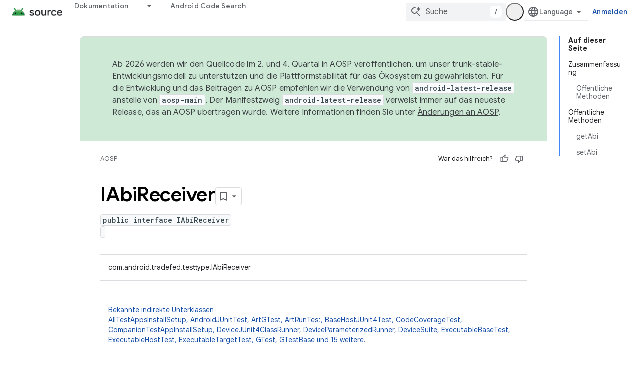

--- FILE ---
content_type: text/javascript
request_url: https://www.gstatic.com/devrel-devsite/prod/v6dcfc5a6ab74baade852b535c8a876ff20ade102b870fd5f49da5da2dbf570bd/js/devsite_devsite_heading_link_module__de.js
body_size: -866
content:
(function(_ds){var window=this;var Qta=function(a){return(0,_ds.O)('<span class="devsite-heading" role="heading" aria-level="'+_ds.S(a.level)+'"></span>')},Rta=function(a){const b=a.id;a=a.label;return(0,_ds.O)('<button type="button" class="devsite-heading-link button-flat material-icons" aria-label="'+_ds.S(a)+'" data-title="'+_ds.S(a)+'" data-id="'+_ds.S(b)+'"></button>')};var V3=async function(a){a.m=Array.from(document.querySelectorAll("h1.add-link[id],h2:not(.no-link)[id],h3:not(.no-link)[id],h4:not(.no-link)[id],h5:not(.no-link)[id],h6:not(.no-link)[id]"));const b=await _ds.v();for(const c of a.m)try{b.registerIntersectionForElement(c,()=>{if(!c.querySelector(".devsite-heading-link")&&(c.classList.contains("add-link")||!(document.body.getAttribute("layout")==="full"||_ds.Wn(c,"devsite-dialog",null,3)||_ds.Wn(c,"devsite-selector",null,6)||_ds.Wn(c,"table",null,4)))){var d=
c.textContent||c.dataset.text;if(d&&c.id){const e="Link zu diesem Abschnitt kopieren: "+d,f=_ds.st(Qta,{level:c.tagName[1]});for(const g of Array.from(c.childNodes))f.append(g);c.append(f);d=_ds.st(Rta,{id:c.id,label:d?e:"Link zu diesem Abschnitt kopieren"});c.appendChild(d);c.setAttribute("role","presentation")}}b.unregisterIntersectionForElement(c)})}catch(d){}},Tta=function(a){a.eventHandler.listen(document.body,"devsite-page-changed",()=>{V3(a)});a.eventHandler.listen(document,"click",b=>void Sta(a,
b))},Sta=async function(a,b){b=b.target;const c=await _ds.v();if(b.classList.contains("devsite-heading-link")){var d=_ds.Wn(b,"devsite-expandable",null,3),e=d?d.id:b.dataset.id;if(e){d=_ds.C();d.hash=e;var f;let g,h,k;e=(k=(f=_ds.mm(c.getConfig()))==null?void 0:(g=_ds.y(f,_ds.hm,9))==null?void 0:(h=_ds.y(g,_ds.Gl,32))==null?void 0:h.Zp())!=null?k:!1;f=await c.hasMendelFlagAccess("MiscFeatureFlags","remove_cross_domain_tracking_params");e&&f&&(d.searchParams.delete("_ga"),d.searchParams.delete("_gl"));
f=document.createElement("div");f.innerText=d.href;_ds.Yy(a,[f]);await Uta(a,b)}}},Uta=async function(a,b){if(a.j){const c=b.getAttribute("aria-label");b.setAttribute("aria-label","Der Link zu diesem Abschnitt wurde in die Zwischenablage kopiert");_ds.lq(a.eventHandler,a.j,_ds.Zn,()=>{_ds.lq(a.eventHandler,a.j,_ds.Zn,()=>{b.setAttribute("aria-label",c)})})}},Vta=class extends _ds.Vm{constructor(){super();this.eventHandler=new _ds.u;this.j=null;this.m=[]}async connectedCallback(){await V3(this);Tta(this);
this.j=document.querySelector("devsite-snackbar")}async disconnectedCallback(){const a=await _ds.v();for(const b of this.m)a.unregisterIntersectionForElement(b);_ds.D(this.eventHandler)}};try{customElements.define("devsite-heading-link",Vta)}catch(a){console.warn("Unrecognized DevSite custom element - DevsiteHeadingLink",a)};})(_ds_www);


--- FILE ---
content_type: text/javascript
request_url: https://www.gstatic.com/devrel-devsite/prod/v6dcfc5a6ab74baade852b535c8a876ff20ade102b870fd5f49da5da2dbf570bd/js/devsite_devsite_bookmark_module__de.js
body_size: -855
content:
(function(_ds){var window=this;var c0=function(a){const b=a.getName()||"",c=b.endsWith("default");let d;return{name:b,titleText:c?"Meine gespeicherten Seiten":a.getTitle()||"",updatedDate:`${((d=_ds.y(a,_ds.Su,5))==null?void 0:_ds.Tu(d).getTime())||""}`,description:c?"Standardliste mit gespeicherten Seiten":_ds.z(a,3)||"",count:Number(_ds.pk(a,6))||0,editable:!c}},xpa=function(a){let b='<devsite-dropdown-list aria-label="Bookmark collections drop down" role="listbox" ellipsis checkboxes fetchingitems="true"';a.tA&&(b=b+' writable addItemText="'+
_ds.FC("Neue Sammlung"),b+='"');b=b+'><span data-label="devsite-bookmark-direct-action" data-title="'+_ds.FC("Seite speichern");b=b+'" class="material-icons bookmark-icon bookmark-action" slot="toggle"></span><span data-label="devsite-bookmark-direct-action" data-title="'+_ds.FC("Seite entfernen");return(0,_ds.O)(b+'" hidden class="material-icons bookmark-icon unbookmark-action toggled" slot="toggle"></span></devsite-dropdown-list>')},ypa=function(a){const b=a.isSignedIn,c=a.bc;var d=a.yp;const e=
a.pj;var f=a.kc;const g=a.cB,h=a.Ur,k=a.Fr,l=a.Di,m=a.Ci;a=a.dismissButton;const n=_ds.U(_ds.dD(),'<devsite-dialog class="devsite-bookmark-dialog" id="devsite-bookmark-dialog"><div class="devsite-dialog-contents">');c&&(_ds.U(n,'<h3 class="no-link">'),b?_ds.U(n,_ds.Q(g)):_ds.V(n,"Melden Sie sich an, um Lesezeichen zu erstellen"),_ds.U(n,"</h3>"));f=b?c?_ds.Q(k):_ds.Q(f):_ds.Q(h);d=b?c?'<button class="button-primary create-profile">'+_ds.Q(d)+"</button>":'<button class="button-primary change-account">'+
_ds.Q(m)+"</button>":'<button class="button button-primary sign-in-button">'+_ds.Q(l)+"</button>";_ds.U(_ds.V(_ds.U(n,"<p>"),f),"</p>"+(b&&c?"<p>"+_ds.Q(e)+"</p>":"")+'</div><div class="devsite-dialog-buttons">'+d+'<button class="button devsite-dialog-close">'+_ds.Q(a)+"</button></div></devsite-dialog>");return n},zpa=function(a){const b=a.dismissButton;a='<devsite-dialog class="devsite-bookmark-dialog" id="devsite-bookmark-error-dialog"><div class="devsite-dialog-contents"><h3 class="no-link">Ein Fehler ist aufgetreten</h3><p>'+
(_ds.Q(a.error)+'</p></div><div class="devsite-dialog-buttons"><button class="button devsite-dialog-close">'+_ds.Q(b)+"</button></div></devsite-dialog>");return(0,_ds.O)(a)},Apa=function(a){const b=a.zC;a=a.pp;const c=_ds.U(_ds.dD(),'<devsite-dialog class="devsite-bookmark-dialog devsite-receive-updates-dialog" id="devsite-receive-updates-dialog"><div class="devsite-dialog-contents"><h3 class="no-link">');_ds.V(c,"M\u00f6chten Sie E\u2011Mail-Updates zu Release Notes erhalten?");_ds.U(_ds.V(_ds.U(c,
"</h3><p>"),_ds.Q(b)),'</p></div><div class="devsite-dialog-buttons"><button class="button-primary" id="confirm-receive-updates">');_ds.V(c,"Ja");_ds.U(c,'</button><button class="button devsite-dialog-close">'+_ds.Q(a)+"</button></div></devsite-dialog>");return c};var Bpa=_ds.KA(["devsite-feature-tooltip:not([rendered])>[slot]{display:none}devsite-feature-tooltip{display:block}devsite-feature-tooltip [slot].step{display:none}devsite-feature-tooltip [slot].step.current{display:block}"]);var Cpa=_ds.KA(["devsite-card{visibility:hidden}devsite-card[rendered]{visibility:visible}"]);var Dpa=_ds.KA([':link,:visited{color:var(--devsite-link-color);outline:0;-webkit-text-decoration:var(--devsite-link-text-decoration,none);-moz-text-decoration:var(--devsite-link-text-decoration,none);text-decoration:var(--devsite-link-text-decoration,none);word-break:break-word}a:hover{-webkit-text-decoration:var(--devsite-link-text-decoration-hover);-moz-text-decoration:var(--devsite-link-text-decoration-hover);text-decoration:var(--devsite-link-text-decoration-hover)}a:focus{text-decoration:underline}a:focus img{-webkit-filter:brightness(75%);filter:brightness(75%)}.skip-link:focus{inset-block-start:var(--devsite-js-header-height);margin:8px;position:fixed;z-index:1020}.skip-link:not(:focus){background:transparent;color:transparent;display:block;height:1px;left:-500vw;overflow:hidden;position:absolute;top:-500vh;width:1px;z-index:-1}devsite-dropdown-list:not([rendered]){background:0;position:relative;visibility:hidden;z-index:2}devsite-dropdown-list[rendered]{visibility:visible}devsite-dropdown-list[icon-toggle]{--devsite-dropdown-list-toggle-height:28px;--devsite-dropdown-list-toggle-width:28px}devsite-dialog{display:none}:host{--devsite-dropdown-list-toggle-color-hover:var(\n    --devsite-secondary-text-color\n  );--devsite-dropdown-list-toggle-background-hover:var(--devsite-background-5);--devsite-dropdown-list-toggle-border-radius:50%;--devsite-dropdown-list-border-radius:8px;--devsite-dropdown-list-min-width:112px;display:block}.collection-title{-webkit-box-align:start;-moz-box-align:start;-ms-flex-align:start;-webkit-box-flex:1;-moz-box-flex:1;-webkit-align-items:start;align-items:start;display:-webkit-box;display:-webkit-flex;display:-moz-box;display:-ms-flexbox;display:flex;-webkit-flex:1;-ms-flex:1;flex:1;font:var(--devsite-h2-font);gap:10px}.collection-details p,.collection-title .title-text{overflow-wrap:break-word}.collection-title .title-text{display:block;max-width:calc(100% - 42px)}.collection-details p{margin-block:0 16px}.collection-details .icon-button{-webkit-margin-end:4px;-moz-margin-end:4px;border-radius:16px;color:var(--devsite-secondary-text-color);cursor:pointer;display:grid;margin-inline-end:4px;min-height:32px;min-width:32px;outline:0;place-content:center}.collection-details .icon-button:focus,.collection-details .icon-button:hover{background:var(--devsite-background-3)}.collection-details .icon-button[disabled]{color:rgba(0,0,0,.15);cursor:not-allowed}.collection-details .material-icons{-webkit-font-feature-settings:"liga";-moz-font-feature-settings:"liga";font-feature-settings:"liga";-moz-osx-font-smoothing:grayscale;-webkit-font-smoothing:antialiased;text-rendering:optimizeLegibility;word-wrap:normal;font:normal normal normal 24px/24px Material Icons;font-size:20px;text-transform:none}devsite-dropdown-list{--devsite-dropdown-list-toggle-icon:"more_vert"}.collection-details .collection-info{color:var(--devsite-secondary-text-color);font:400 12px/16px var(--devsite-primary-font-family)}.collection-details .collection-description{font:14px/20px var(--devsite-primary-font-family)}[slot=info-detail]{display:grid}.card-body .card-title,.card-body p{-webkit-box-orient:vertical;-webkit-line-clamp:2;display:-webkit-box;overflow:hidden}.card-body .card-title{font:400 18px/30px var(--devsite-headline-font-family);line-height:24px;margin:0}.card-body p{margin:10px 0 0;word-break:break-all}']);var Gpa=async function(a){Epa(a);a.autofetch&&await Fpa(a)},Epa=function(a){a.eventHandler.listen(document.body,"devsite-dialog-hide",()=>{a.showModal=!1});a.eventHandler.listen(a.shadowRoot,"DropdownItemClicked",b=>void Hpa(a,b));a.eventHandler.listen(document.body,["devsite-bookmarked-path","devsite-unbookmarked-path"],b=>{b=b.getBrowserEvent();const c=b.type==="devsite-bookmarked-path"?1:-1;a.name===b.detail.qz&&(a.count=String(Number(a.count)+c))})},Fpa=async function(a){if(a.name){a.loading=
!0;try{var b=await _ds.$ha(a.name);if(!b)return}catch(e){return}var c;a.editable=!((c=a.name)==null?0:c.includes("default"));a.titleText=b.getTitle()||"";let d;a.updatedDate=`${((d=_ds.y(b,_ds.Su,5))==null?void 0:_ds.Tu(d).getTime())||0}`;a.description=_ds.z(b,3)||"";a.count=`${_ds.pk(b,6)}`||"0";a.loading=!1}},Hpa=async function(a,b){switch(b.getBrowserEvent().detail.id){case "edit":await d0(a);break;case "delete":a.Wl="delete",await a.j,a.showModal=!0}},Ipa=function(a){const b=[];a.editable&&b.push({id:"edit",
title:"Bearbeiten"},{id:"delete",title:"L\u00f6schen"});return(0,_ds.M)`<devsite-card
          ?full-height=${a.fullHeight}>
        <div slot="card-body" class="card-body">
          <a class="card-title"
              href="${a.titleUrl}">
            ${a.titleText}
          </a>
          <p>${a.description}</p>
        </div>
        <span slot="info-title">${e0(a)}</span>
        <span slot="info-detail" class="material-icons">
          ${_ds.K(a.editable,()=>(0,_ds.M)`
                <devsite-dropdown-list
                    icon-toggle
                    end-align
                    open-dropdown-aria-label=${"Optionen der Sammlung \u00f6ffnen"}
                    close-dropdown-aria-label=${"Optionen der Sammlung schlie\u00dfen"}
                    .listItems=${b}>
                </devsite-dropdown-list>`,()=>_ds.qA)}
        </span>
      </devsite-card>`},f0=function(a){const b=new Date(Number(a.updatedDate)),c=(new _ds.Iy("Aktualisiert am {DATE}")).format({DATE:a.ea.format(b)});let d;return(0,_ds.M)`
      <div class="collection-details">
        <p class="collection-title">
          <span class="title-text">${a.titleText}</span>
          <span role="button" class="icon-button" tabindex="0"
              @click=${a.editable?a.ra:_ds.qA}
              ?disabled=${!a.editable}
              title="${a.editable?"Details bearbeiten":"Sammlung kann nicht bearbeitet oder gel\u00f6scht werden"}"
        aria-label="${a.titleText}, collection edit details button">
            <span class="material-icons">edit</span>
          </span>
        </p>
        <p class="collection-info">
          ${_ds.K(a.count,()=>(0,_ds.M)`${e0(a)}`)}
          ${_ds.K(a.count&&a.updatedDate,()=>(0,_ds.M)` | `)}
          ${_ds.K(a.updatedDate,()=>(0,_ds.M)`${c}`)}
        </p>
        <p class="collection-description">${(d=a.description)!=null?d:_ds.qA}</p>
      </div>`},Jpa=function(a){return(0,_ds.M)`${_ds.YU(a.singleAttribute,[["title",()=>(0,_ds.M)`${a.titleText}`]],()=>(0,_ds.M)`${_ds.qA}`)}`},e0=function(a){a=(new _ds.Iy("{NUM_PAGES,selectordinal, other{{START_STRONG}#{END_STRONG}\u00a0Seiten}}")).format({NUM_PAGES:a.count,START_STRONG:"<strong>",END_STRONG:"</strong>"});a=(0,_ds.gQ)(_ds.Tg(a));return(0,_ds.M)`${a}`},d0=async function(a){a.o.value&&(a.o.value.value=a.titleText);a.ma.value&&(a.ma.value.value=a.description);a.Wl="edit";await a.j;
a.showModal=!0},g0=class extends _ds.cC{static get styles(){return Dpa}constructor(){super(["devsite-card","devsite-dialog","devsite-dropdown-list","devsite-mwc"]);this.fullHeight=this.editable=this.autofetch=!1;this.mode="details";this.showModal=!1;this.singleAttribute=null;this.Wl="edit";this.loading=!1;this.updatedDate=this.titleText=this.name=this.count=this.description="";this.isEmailAlertsEnabled=!1;this.titleUrl="";this.dialog=null;this.eventHandler=new _ds.u;this.o=new _ds.cQ;this.ma=new _ds.cQ;
this.ea=new _ds.RR(2)}connectedCallback(){super.connectedCallback();Gpa(this)}disconnectedCallback(){super.disconnectedCallback();let a;(a=this.dialog)==null||a.removeAttribute("open");_ds.D(this.eventHandler)}m(){this.dialog=this.shadowRoot.querySelector("devsite-dialog")}updated(a){if(a.has("showModal")&&this.showModal){let b;(b=this.dialog)==null||b.setAttribute("open","")}}render(){return(0,_ds.M)`
      ${_ds.K(!this.loading,()=>(0,_ds.M)`
                 ${_ds.YU(this.mode,[["card",()=>Ipa(this)],["details",()=>f0(this)],["single-attribute",()=>Jpa(this)]],()=>f0(this))}
              ${_ds.K(this.mode!=="single-attribute",()=>{if(this.Wl==="delete"){var a=(new _ds.Iy("Sie sind im Begriff, \u201e{Collection_TITLE}\u201c zu l\u00f6schen. Dieser Vorgang kann nicht r\u00fcckg\u00e4ngig gemacht werden. Sind Sie sicher?")).format({COLLECTION_TITLE:this.titleText});a=(0,_ds.M)`
        <div class="devsite-dialog-contents delete-confirm">
          <h3>${"Best\u00e4tigung"}</h3>
          <p>${a}</p>
        </div>
        </div>
        <div class="devsite-dialog-buttons">
          <button class="button button-primary devsite-dialog-close confirm"
              @click=${this.qa}>${"Ja"}</button>
          <button class="button button-secondary devsite-dialog-close cancel">
            ${"Abbrechen"}
          </button>
        </div>
      </devsite-dialog>`}else a=(0,_ds.M)` <div class="devsite-dialog-contents edit-modal">
        <h3>${"Sammlung bearbeiten"}</h3>
        <div class="form-inputs">
          <devsite-mwc
            kind="textfield"
            ${(0,_ds.eQ)(this.o)}
            type="text"
            ?charcounter="${!0}"
            label="${"Name der Sammlung"}"
            outlined
            maxlength="150"
            name="devsite-collection-title"
            required
            value="${this.titleText}"></devsite-mwc>
          <devsite-mwc
            kind="textarea"
            ${(0,_ds.eQ)(this.ma)}
            type="text"
            ?charcounter="${!0}"
            label="${"Beschreibung (optional)"}"
            maxlength="750"
            name="devsite-collection-description"
            outlined
            rows="3"
            value="${this.description}"></devsite-mwc>
        </div>
      </div>
      <div class="devsite-dialog-buttons">
        <button
          class="button button-primary save"
          @click=${this.oa}>
          ${"Speichern"}
        </button>
        <button class="button button-secondary devsite-dialog-close close">
          ${"Abbrechen"}
        </button>
      </div>`;return(0,_ds.M)`${(0,_ds.M)`<devsite-dialog class="devsite-collection-dialog">
          ${a}
        </devsite-dialog>`}`})}`)}`}ra(){let a;const b=(a=this.shadowRoot)==null?void 0:a.querySelector(".icon-button");this.dialog&&b&&(this.dialog.o=b);d0(this)}async oa(){var a,b=((a=this.o.value)==null?void 0:a.value)||"";if(b){var c;a=((c=this.ma.value)==null?void 0:c.value)||"";var d=this.name;c=this.isEmailAlertsEnabled;var e=new _ds.JM;d=_ds.B(e,1,d);b=_ds.B(d,2,b);b=_ds.B(b,3,a);b=_ds.Ik(b,4,c?1:2);try{var f=await _ds.aia(b)}catch(h){}if(f){this.titleText=f.getTitle();this.description=_ds.z(f,
3);this.dispatchEvent(new CustomEvent("UpdateCollection",{bubbles:!0,detail:f}));var g;(g=this.dialog)==null||g.removeAttribute("open");this.dispatchEvent(new CustomEvent("devsite-show-custom-snackbar-msg",{bubbles:!0,composed:!0,detail:{msg:(new _ds.Iy("Die Sammlung \u201e{Collection_TITLE}\u201c wurde aktualisiert.")).format({COLLECTION_TITLE:f.getTitle()}),showClose:!0}}))}else this.dispatchEvent(new CustomEvent("devsite-show-custom-snackbar-msg",{bubbles:!0,composed:!0,detail:{msg:"Ein Fehler ist aufgetreten. Die Sammlung wurde nicht aktualisiert.",
showClose:!0}}))}else(d=this.o.value)==null||d.focus()}async qa(){await _ds.bia(this.name);this.dispatchEvent(new CustomEvent("devsite-collection-deleted",{bubbles:!0,composed:!0,detail:{name:this.name}}));const a={msg:(new _ds.Iy("Die Sammlung \u201e{Collection_TITLE}\u201c wurde gel\u00f6scht.")).format({COLLECTION_TITLE:this.titleText}),showClose:!0};this.dispatchEvent(new CustomEvent("devsite-show-custom-snackbar-msg",{bubbles:!0,composed:!0,detail:a}))}};
_ds.w([_ds.F({type:Boolean}),_ds.x("design:type",Object)],g0.prototype,"autofetch",void 0);_ds.w([_ds.F({type:Boolean,La:!0}),_ds.x("design:type",Object)],g0.prototype,"editable",void 0);_ds.w([_ds.F({type:Boolean,La:!0,Aa:"full-height"}),_ds.x("design:type",Object)],g0.prototype,"fullHeight",void 0);_ds.w([_ds.F({type:String,La:!0}),_ds.x("design:type",String)],g0.prototype,"mode",void 0);_ds.w([_ds.F({type:Boolean,Aa:!1}),_ds.x("design:type",Object)],g0.prototype,"showModal",void 0);
_ds.w([_ds.F({type:String,La:!0}),_ds.x("design:type",Object)],g0.prototype,"singleAttribute",void 0);_ds.w([_ds.H(),_ds.x("design:type",String)],g0.prototype,"Wl",void 0);_ds.w([_ds.H(),_ds.x("design:type",Object)],g0.prototype,"loading",void 0);_ds.w([_ds.F({type:String,La:!0}),_ds.x("design:type",Object)],g0.prototype,"description",void 0);_ds.w([_ds.F({type:String,La:!0}),_ds.x("design:type",Object)],g0.prototype,"count",void 0);
_ds.w([_ds.F({type:String,La:!0}),_ds.x("design:type",Object)],g0.prototype,"name",void 0);_ds.w([_ds.F({type:String,Aa:"title-text",La:!0}),_ds.x("design:type",Object)],g0.prototype,"titleText",void 0);_ds.w([_ds.F({type:String,Aa:"updated-date",La:!0}),_ds.x("design:type",Object)],g0.prototype,"updatedDate",void 0);_ds.w([_ds.F({type:Boolean,Aa:"email-alerts-enabled"}),_ds.x("design:type",Object)],g0.prototype,"isEmailAlertsEnabled",void 0);
_ds.w([_ds.F({type:String,Aa:"title-url"}),_ds.x("design:type",Object)],g0.prototype,"titleUrl",void 0);var Kpa=_ds.KA(['.button,.devsite-footer-utility-button>a,button,input[type=button],input[type=file],input[type=image],input[type=reset],input[type=submit]{-ms-flex-item-align:var(--devsite-button-align-self);-webkit-margin-end:var(--devsite-button-margin-x-end);-moz-margin-end:var(--devsite-button-margin-x-end);-webkit-align-self:var(--devsite-button-align-self);align-self:var(--devsite-button-align-self);-moz-appearance:none;-webkit-appearance:none;background:var(--devsite-button-background,var(--devsite-background-1));border:var(--devsite-button-border,0);border-radius:var(--devsite-button-border-radius,2px);box-shadow:var(--devsite-button-box-shadow,0 1px 2px 0 var(--devsite-elevation-key-shadow-color),0 1px 3px 1px var(--devsite-elevation-ambient-shadow-color));-moz-box-sizing:border-box;box-sizing:border-box;color:var(--devsite-button-color);cursor:pointer;display:inline-block;font:var(--devsite-button-font,500 14px/36px var(--devsite-primary-font-family));height:var(--devsite-button-height,36px);letter-spacing:var(--devsite-button-letter-spacing,0);line-height:var(--devsite-button-line-height,36px);margin:var(--devsite-button-margin,0);margin-inline-end:var(--devsite-button-margin-x-end);max-width:var(--devsite-button-max-width,none);min-width:36px;outline:0;overflow:hidden;padding:var(--devsite-button-padding,0 16px);text-align:center;text-decoration:none;text-overflow:ellipsis;text-transform:var(--devsite-button-text-transform,uppercase);-webkit-transition:background-color .2s,border .2s,box-shadow .2s;transition:background-color .2s,border .2s,box-shadow .2s;vertical-align:middle;white-space:nowrap;width:var(--devsite-button-width,auto)}.button:focus,.button:hover,.devsite-footer-utility-button>a:focus,.devsite-footer-utility-button>a:hover,button:focus,button:hover,input[type=button]:focus,input[type=button]:hover,input[type=file]:focus,input[type=file]:hover,input[type=image]:focus,input[type=image]:hover,input[type=reset]:focus,input[type=reset]:hover,input[type=submit]:focus,input[type=submit]:hover{background:var(--devsite-button-background-hover);border:var(--devsite-button-border-hover,0);color:var(--devsite-button-color-hover,var(--devsite-button-color));font-weight:500;-webkit-text-decoration:var(--devsite-button-text-decoration-hover,none);-moz-text-decoration:var(--devsite-button-text-decoration-hover,none);text-decoration:var(--devsite-button-text-decoration-hover,none)}.button:focus,.devsite-footer-utility-button>a:focus,button:focus,input[type=button]:focus,input[type=file]:focus,input[type=image]:focus,input[type=reset]:focus,input[type=submit]:focus{box-shadow:var(--devsite-button-box-shadow-focus,none)}.button:active,.devsite-footer-utility-button>a:active,button:active,input[type=button]:active,input[type=file]:active,input[type=image]:active,input[type=reset]:active,input[type=submit]:active{background:var(--devsite-button-background-active);border:var(--devsite-button-border-active,0);box-shadow:var(--devsite-button-box-shadow-active,0 1px 2px 0 var(--devsite-elevation-key-shadow-color),0 2px 6px 2px var(--devsite-elevation-ambient-shadow-color));-webkit-transform:var(--devsite-button-transform-active,none);transform:var(--devsite-button-transform-active,none)}[foreground] .button,[foreground][background] .button{border-color:var(--devsite-foreground-button-border-color,transparent)}[foreground] .button,[foreground] .button:active,[foreground] .button:focus,[foreground] .button:hover,[foreground][background] .button,[foreground][background] .button:active,[foreground][background] .button:focus,[foreground][background] .button:hover{color:var(--devsite-foreground-button-color,var(--devsite-foreground-color,var(--devsite-primary-color,var(--devsite-button-color))))}[foreground] .button:active,[foreground] .button:focus,[foreground] .button:hover,[foreground][background] .button:active,[foreground][background] .button:focus,[foreground][background] .button:hover{background:var(--devsite-foreground-button-background-hover);border-color:var(--devsite-foreground-button-border-color-hover,transparent);color:var(--devsite-foreground-button-color-hover,var(--devsite-foreground-color,var(--devsite-primary-color,var(--devsite-button-color))))}[foreground] .button:active,[foreground][background] .button:active{background:var(--devsite-foreground-button-background-active,var(--devsite-foreground-button-background-hover));border-color:var(--devsite-foreground-button-border-color-active,transparent)}[background]:not(.devsite-landing-row-cards) .button:not([disabled]){background:var(--devsite-background-button-background,var(--devsite-background-1));border-color:var(--devsite-background-button-border-color,transparent);color:var(--devsite-foreground-button-color,var(--devsite-background-button-color,var(--devsite-button-color)))}[background]:not(.devsite-landing-row-cards) .button:not([disabled]):active,[background]:not(.devsite-landing-row-cards) .button:not([disabled]):focus,[background]:not(.devsite-landing-row-cards) .button:not([disabled]):hover{background:var(--devsite-background-button-background-hover,var(--devsite-button-background-hover));border-color:var(--devsite-background-button-border-color-hover,transparent);color:var(--devsite-foreground-button-color-hover,var(--devsite-foreground-button-color,var(--devsite-background-button-color-hover,var(--devsite-button-color))))}[background]:not(.devsite-landing-row-cards) .button:not([disabled]):active{border-color:var(--devsite-background-button-border-color-active,transparent)}.button.button-disabled,.button.button-disabled:active,.button.button-disabled:focus,.button.button-disabled:hover,[background] .button.button-disabled,[background] .button.button-disabled:active,[background] .button.button-disabled:focus,[background] .button.button-disabled:hover,[foreground] .button.button-disabled,[foreground] .button.button-disabled:active,[foreground] .button.button-disabled:focus,[foreground] .button.button-disabled:hover,body[theme] [background] .button.button-disabled,body[theme] [background] .button.button-disabled:active,body[theme] [background] .button.button-disabled:focus,body[theme] [background] .button.button-disabled:hover,body[theme] [foreground] .button.button-disabled,body[theme] [foreground] .button.button-disabled:active,body[theme] [foreground] .button.button-disabled:focus,body[theme] [foreground] .button.button-disabled:hover,button[disabled],button[disabled]:active,button[disabled]:focus,button[disabled]:hover,input[type=button][disabled],input[type=button][disabled]:active,input[type=button][disabled]:focus,input[type=button][disabled]:hover,input[type=file][disabled],input[type=file][disabled]:active,input[type=file][disabled]:focus,input[type=file][disabled]:hover,input[type=image][disabled],input[type=image][disabled]:active,input[type=image][disabled]:focus,input[type=image][disabled]:hover,input[type=reset][disabled],input[type=reset][disabled]:active,input[type=reset][disabled]:focus,input[type=reset][disabled]:hover,input[type=submit][disabled],input[type=submit][disabled]:active,input[type=submit][disabled]:focus,input[type=submit][disabled]:hover{background:var(--devsite-button-disabled-background,#ddd);border:var(--devsite-button-disabled-border,0);box-shadow:none;color:var(--devsite-button-disabled-color,var(--devsite-tertiary-text-rgba));cursor:default;line-height:var(--devsite-button-disabled-line-height,36px);pointer-events:none}.button-blue,.button-green,.button-primary,.button-red,body devsite-footer-utility .devsite-footer-utility-button>a{background:var(--devsite-button-primary-background,var(--devsite-button-color));border:0;color:var(--devsite-button-primary-color,var(--devsite-inverted-text-color));line-height:var(--devsite-button-primary-line-height,36px)}@media (forced-colors:active){.button-blue,.button-green,.button-primary,.button-red,body devsite-footer-utility .devsite-footer-utility-button>a{border:1px solid ButtonText;border-radius:4px}}.button-blue:active,.button-blue:focus,.button-blue:hover,.button-green:active,.button-green:focus,.button-green:hover,.button-primary:active,.button-primary:focus,.button-primary:hover,.button-red:active,.button-red:focus,.button-red:hover,body devsite-footer-utility .devsite-footer-utility-button>a:active,body devsite-footer-utility .devsite-footer-utility-button>a:focus,body devsite-footer-utility .devsite-footer-utility-button>a:hover{border:0}.button-blue:hover,.button-green:hover,.button-primary:hover,.button-red:hover,body devsite-footer-utility .devsite-footer-utility-button>a:hover{box-shadow:var(--devsite-button-primary-box-shadow-hover,0 1px 2px 0 var(--devsite-elevation-key-shadow-color),0 1px 3px 1px var(--devsite-elevation-ambient-shadow-color))}.button-blue:focus,.button-blue:hover,.button-green:focus,.button-green:hover,.button-primary:focus,.button-primary:hover,.button-red:focus,.button-red:hover,body devsite-footer-utility .devsite-footer-utility-button>a:focus,body devsite-footer-utility .devsite-footer-utility-button>a:hover{background:var(--devsite-button-primary-background-hover);border:var(--devsite-button-primary-border-hover);color:var(--devsite-button-primary-color-hover,var(--devsite-button-primary-color,var(--devsite-inverted-text-color)))}@media (forced-colors:active){.button-blue:focus,.button-blue:hover,.button-green:focus,.button-green:hover,.button-primary:focus,.button-primary:hover,.button-red:focus,.button-red:hover,body devsite-footer-utility .devsite-footer-utility-button>a:focus,body devsite-footer-utility .devsite-footer-utility-button>a:hover{border:1px solid Highlight}}.button-blue:active,.button-green:active,.button-primary:active,.button-red:active,body devsite-footer-utility .devsite-footer-utility-button>a:active{background:var(--devsite-button-primary-background-active);box-shadow:var(--devsite-button-primary-box-shadow-active,0 1px 2px 0 var(--devsite-elevation-key-shadow-color),0 2px 6px 2px var(--devsite-elevation-ambient-shadow-color));color:var(--devsite-button-primary-color-active,var(--devsite-button-primary-color,var(--devsite-inverted-text-color)))}[background]:not(.devsite-landing-row-cards) .button-primary:not([disabled]){background:var(--devsite-background-button-primary-background,var(--devsite-background-1));color:var(--devsite-background-button-primary-color,var(--devsite-button-color))}[background]:not(.devsite-landing-row-cards) .button-primary:not([disabled]):active,[background]:not(.devsite-landing-row-cards) .button-primary:not([disabled]):focus,[background]:not(.devsite-landing-row-cards) .button-primary:not([disabled]):hover{color:var(--devsite-background-button-primary-color-hover,var(--devsite-background-button-primary-color,var(--devsite-button-color)))}[background]:not(.devsite-landing-row-cards) .button-primary:not([disabled]):active,[background]:not(.devsite-landing-row-cards) .button-primary:not([disabled]):focus,[background]:not(.devsite-landing-row-cards) .button-primary:not([disabled]):hover{background:var(--devsite-background-button-primary-background-hover)}[foreground] .button-primary,[foreground][background] .button-primary{background:var(--devsite-foreground-button-primary-background);color:var(--devsite-foreground-button-primary-color,var(--devsite-inverted-text-color))}[foreground] .button-primary:active,[foreground] .button-primary:focus,[foreground] .button-primary:hover,[foreground][background] .button-primary:active,[foreground][background] .button-primary:focus,[foreground][background] .button-primary:hover{background:var(--devsite-foreground-button-primary-background-hover);color:var(--devsite-foreground-button-primary-color-hover,var(--devsite-foreground-button-primary-color,var(--devsite-inverted-text-color)))}.button-flat,.button-white{background:var(--devsite-button-white-background,0);color:var(--devsite-button-white-color,var(--devsite-button-color));line-height:var(--devsite-button-white-line-height,36px);padding-inline:8px}.button-flat,.button-flat:active,.button-flat:focus,.button-flat:hover,.button-white,.button-white:active,.button-white:focus,.button-white:hover{border:0}.button-flat,.button-flat:hover,.button-white,.button-white:hover{box-shadow:var(--devsite-button-white-box-shadow-hover,none)}.button-flat:active,.button-flat:focus,.button-flat:hover,.button-white:active,.button-white:focus,.button-white:hover{color:var(--devsite-button-white-color-hover,var(--devsite-button-white-color,var(--devsite-button-color)));-webkit-text-decoration:var(--devsite-button-white-text-decoration-hover,none);-moz-text-decoration:var(--devsite-button-white-text-decoration-hover,none);text-decoration:var(--devsite-button-white-text-decoration-hover,none)}.button-flat:focus,.button-flat:hover,.button-white:focus,.button-white:hover{background:var(--devsite-button-white-background-hover,var(--devsite-button-background-hover))}.button-flat:focus,.button-white:focus{box-shadow:var(--devsite-button-white-box-shadow-focus,none)}.button-flat:active,.button-white:active{background:var(--devsite-button-white-background-active,var(--devsite-button-background-active));box-shadow:var(--devsite-button-white-box-shadow-active,none)}[background]:not(.devsite-landing-row-cards) .button-white:not([disabled]){background:transparent}[background]:not(.devsite-landing-row-cards) .button-white:not([disabled]),[background]:not(.devsite-landing-row-cards) .button-white:not([disabled]):active,[background]:not(.devsite-landing-row-cards) .button-white:not([disabled]):focus,[background]:not(.devsite-landing-row-cards) .button-white:not([disabled]):hover{color:var(--devsite-background-button-white-color,var(--devsite-inverted-text-color))}[background]:not(.devsite-landing-row-cards) .button-white:not([disabled]):hover{background:var(--devsite-background-button-white-background-hover)}[background]:not(.devsite-landing-row-cards) .button-white:not([disabled]):focus{background:var(--devsite-background-button-white-background-focus)}[background][foreground] .button-white,[background][foreground] .button-white:active,[background][foreground] .button-white:focus,[background][foreground] .button-white:hover,[foreground] .button-white,[foreground] .button-white:active,[foreground] .button-white:focus,[foreground] .button-white:hover{color:var(--devsite-foreground-button-white-color,var(--devsite-foreground-button-color,var(--devsite-foreground-color)))}[background][foreground] .button-white:focus,[background][foreground] .button-white:hover,[foreground] .button-white:focus,[foreground] .button-white:hover{background:var(--devsite-foreground-button-white-background-hover,var(--devsite-foreground-button-background-hover))}[background][foreground] .button-white:active,[foreground] .button-white:active{background:var(--devsite-foreground-button-white-background-active,var(--devsite-foreground-button-background-active,var(--devsite-foreground-button-background-hover)))}[background=theme]:not(.devsite-landing-row-cards) .button-white{color:var(--devsite-text-color,var(--devsite-inverted-text-color))}.button-white.button-disabled,.button-white[disabled]{background:0}.button-raised{background:var(--devsite-button-raised-background,var(--devsite-background-1));box-shadow:0 1px 2px 0 var(--devsite-elevation-key-shadow-color),0 1px 3px 1px var(--devsite-elevation-ambient-shadow-color);line-height:var(--devsite-button-raised-line-height,36px)}.button-raised,.button-raised:active,.button-raised:focus,.button-raised:hover{border:0;color:var(--devsite-button-raised-color,var(--devsite-button-color))}.button-raised:focus,.button-raised:hover{background:var(--devsite-button-raised-background-hover,var(--devsite-button-background-hover));box-shadow:0 1px 2px 0 var(--devsite-elevation-key-shadow-color),0 2px 6px 2px var(--devsite-elevation-ambient-shadow-color)}.button-raised:active{background:var(--devsite-button-raised-background-active,var(--devsite-button-background-active));box-shadow:0 1px 3px 0 var(--devsite-elevation-key-shadow-color),0 4px 8px 3px var(--devsite-elevation-ambient-shadow-color)}[background]:not(.devsite-landing-row-cards) .button-raised{background:var(--devsite-background-1)}.button+.button,button+button,input[type=button]+input[type=button],input[type=file]+input[type=file],input[type=image]+input[type=image],input[type=reset]+input[type=reset],input[type=submit]+input[type=submit]{-webkit-margin-start:var(--devsite-button-sibling-gap-x,16px);-moz-margin-start:var(--devsite-button-sibling-gap-x,16px);margin-inline-start:var(--devsite-button-sibling-gap-x,16px)}.button-flat+.button-flat,.button-white+.button-white,button+.button{-webkit-margin-start:8px;-moz-margin-start:8px;margin-inline-start:8px}[foreground] .button-primary:active,[foreground] .button-primary:focus,[foreground] .button-primary:hover,[foreground] .button-raised:active,[foreground] .button-raised:focus,[foreground] .button-raised:hover,[foreground] .button-white:active,[foreground] .button-white:focus,[foreground] .button-white:hover{border:0}.button-transparent{padding-inline:8px}.button-transparent,.button-transparent:focus,.button-transparent:hover{background-color:transparent;border:0;box-shadow:none}.button-text-white{color:var(--devsite-inverted-text-color)}.button-text-blue{color:var(--devsite-link-color)}.button-lowercase{text-transform:none}.button-unindented{-webkit-margin-start:var(--devsite-button-unindented-margin-x,-8px);-moz-margin-start:var(--devsite-button-unindented-margin-x,-8px);margin-inline-start:var(--devsite-button-unindented-margin-x,-8px)}.button-icon,.button>.material-icons,button>.material-icons{font-size:18px;height:18px;width:18px}.button.button-with-icon,.button.external{padding:var(--devsite-button-with-icon-padding,0 16px)}.button-primary.button-with-icon,.button-primary.external,.button-raised.button-with-icon,.button-raised.external{padding:var(--devsite-button-primary-with-icon-padding,0 16px)}.button-white.button-with-icon,.button-white.external{padding-inline:16px}.button>.material-icons,button>.material-icons{direction:unset;margin-inline:8px;position:relative;top:-2px;vertical-align:middle}.button>.button-icon,button>.button-icon{margin-inline:8px}.button-with-icon>.button-icon,.button-with-icon>.material-icons{margin-inline:-4px 8px}.button-with-icon>.icon-after,.button.external:not(.button-with-icon):after,button.external:not(.button-with-icon):after{margin-inline:8px -4px}.button:not(.button-with-icon)>.material-icons:not(.icon-after){-webkit-margin-start:var(--devsite-button-material-icon-margin-x,-4px);-moz-margin-start:var(--devsite-button-material-icon-margin-x,-4px);margin-inline-start:var(--devsite-button-material-icon-margin-x,-4px)}.button:not(.button-with-icon)>.icon-after{-webkit-margin-end:var(--devsite-button-material-icon-margin-x,-4px);-moz-margin-end:var(--devsite-button-material-icon-margin-x,-4px);margin-inline-end:var(--devsite-button-material-icon-margin-x,-4px)}.button-white:not(.button-with-icon)>.material-icons:not(.icon-after){-webkit-margin-start:var(--devsite-button-white-material-icon-margin-x,4px);-moz-margin-start:var(--devsite-button-white-material-icon-margin-x,4px);margin-inline-start:var(--devsite-button-white-material-icon-margin-x,4px)}.button-white:not(.button-with-icon)>.icon-after{-webkit-margin-end:var(--devsite-button-white-material-icon-margin-x,4px);-moz-margin-end:var(--devsite-button-white-material-icon-margin-x,4px);margin-inline-end:var(--devsite-button-white-material-icon-margin-x,4px)}.devsite-landing-row-item[foreground=grey] .button,[foreground=grey] .button{background:var(--devsite-secondary-text-color)}.devsite-landing-row-item[foreground=grey] .button:active,.devsite-landing-row-item[foreground=grey] .button:focus,.devsite-landing-row-item[foreground=grey] .button:hover,[foreground=grey] .button:active,[foreground=grey] .button:focus,[foreground=grey] .button:hover{background:#3c4043}:host{--list-columns:5;display:block}@media screen and (max-width:1200px){:host{--list-columns:4}}@media screen and (max-width:840px){:host(:not(.four-columns)){--list-columns:2}}@media screen and (max-width:600px){:host(:not(.four-columns,.two-columns)){--list-columns:1}}devsite-dialog{display:none}section h2{-webkit-box-align:center;-moz-box-align:center;-ms-flex-align:center;-webkit-align-items:center;align-items:center;display:-webkit-box;display:-webkit-flex;display:-moz-box;display:-ms-flexbox;display:flex;font:400 24px/32px var(--devsite-headline-font-family);gap:10px}.material-icons{-webkit-font-feature-settings:"liga";-moz-font-feature-settings:"liga";font-feature-settings:"liga";-moz-osx-font-smoothing:grayscale;-webkit-font-smoothing:antialiased;text-rendering:optimizeLegibility;word-wrap:normal;color:var(--devsite-secondary-text-color);font:normal normal normal 24px/24px Material Icons;font-size:20px;text-transform:none}.collection-container{display:grid;gap:24px;grid:auto-flow minmax(191px,-webkit-max-content)/repeat(var(--list-columns),1fr);grid:auto-flow minmax(191px,max-content)/repeat(var(--list-columns),1fr)}.collection-container>:nth-child(n+6){display:none}:host([show-all]) devsite-collection{display:block}:host([count="0"]) .control-buttons,:host([count="1"]) .control-buttons,:host([count="2"]) .control-buttons,:host([count="3"]) .control-buttons,:host([count="4"]) .control-buttons{display:none}devsite-feature-tooltip [placeholder]{height:100%}[placeholder] .card-title{display:block;font:400 18px/30px var(--devsite-headline-font-family);margin:0 0 16px}[placeholder] .button-with-icon{-webkit-box-align:center;-moz-box-align:center;-ms-flex-align:center;-webkit-padding-start:12px;-moz-padding-start:12px;-webkit-align-items:center;align-items:center;display:-webkit-box;display:-webkit-flex;display:-moz-box;display:-ms-flexbox;display:flex;gap:8px;padding-inline-start:12px}button.create-list[disabled]{border-color:transparent;cursor:not-allowed;pointer-events:all}[placeholder] .button-with-icon>span{-webkit-font-feature-settings:"liga";-moz-font-feature-settings:"liga";font-feature-settings:"liga";-moz-osx-font-smoothing:grayscale;-webkit-font-smoothing:antialiased;text-rendering:optimizeLegibility;word-wrap:normal;font:normal normal normal 24px/24px Material Icons;font-size:18px;position:relative;text-transform:none;top:-1px}.control-buttons{-webkit-box-pack:center;-moz-box-pack:center;-ms-flex-pack:center;display:-webkit-box;display:-webkit-flex;display:-moz-box;display:-ms-flexbox;display:flex;-webkit-justify-content:center;justify-content:center;margin-block:16px 0}@media screen and (max-width:1200px){.collection-container>:nth-child(n+5){display:none}:host([count="4"]) .control-buttons{display:-webkit-box;display:-webkit-flex;display:-moz-box;display:-ms-flexbox;display:flex}}@media screen and (max-width:600px){.collection-container>:nth-child(n+4){display:none}:host([count="3"]) .control-buttons{display:-webkit-box;display:-webkit-flex;display:-moz-box;display:-ms-flexbox;display:flex}}']);var h0=(new _ds.Iy("{MAX_COLLECTION_COUNT,selectordinal, other{Max. #\u00a0Sammlungen}}")).format({MAX_COLLECTION_COUNT:20}),Npa=function(a){a.eventHandler.listen(document.body,"devsite-dialog-hide",()=>{a.Sm=!1});a.eventHandler.listen(a.shadowRoot,"UpdateCollection",b=>{Lpa(a,b.getBrowserEvent())});a.eventHandler.listen(a.shadowRoot,"devsite-collection-deleted",b=>{b=b.getBrowserEvent();let c;Mpa(a,b==null?void 0:(c=b.detail)==null?void 0:c.name)});a.eventHandler.listen(document.body,["devsite-bookmarked-path",
"devsite-unbookmarked-path"],b=>{const c=b.getBrowserEvent();b=c.type==="devsite-bookmarked-path"?1:-1;var d;const e=(d=c.detail)==null?void 0:d.qz;if(d=a.collectionList.find(f=>f.name===e))d.count+=b})},Opa=async function(a){let b=await _ds.UU();b=b||[];a.collectionList=b.map(c=>c0(c));a.oa=!0},Lpa=function(a,b){const c=b.detail;if(c&&(b=a.collectionList.findIndex(f=>f.name===c.getName()),b!==-1)){var d,e={name:c.getName()||"",titleText:c.getTitle()||"",updatedDate:`${((d=_ds.y(c,_ds.Su,5))==null?
void 0:_ds.Tu(d).getTime())||""}`,description:_ds.z(c,3)||"",count:Number(_ds.pk(c,6))||0,editable:!0};a.collectionList[b]=Object.assign({},a.collectionList[b],e)}},Mpa=function(a,b){a.collectionList=a.collectionList.filter(c=>c.name!==b)},i0=function(a){const b=a.collectionList.length>=20;var c=(new _ds.Iy("{NUM_COLLECTIONS,selectordinal, other{{START_STRONG}#/{MAX_COLLECTION_COUNT}{END_STRONG}\u00a0Sammlungen}}")).format({NUM_COLLECTIONS:a.collectionList.length,MAX_COLLECTION_COUNT:20,START_STRONG:"<strong>",
END_STRONG:"</strong>"});c=(0,_ds.gQ)(_ds.Tg(c));const d=(0,_ds.gQ)(_ds.Tg('<span class="material-icons button-icon">add</span>\u00a0Neue Sammlung'));return(0,_ds.M)` <devsite-card placeholder>
      <div slot="card-body" class="card-body">
        <span class="card-title">${"Eigene Sammlungen erstellen"}</span>
        ${(0,_ds.M)`
        <button
          class="button button-primary button-with-icon create-list"
          ?disabled=${b}
          data-title="${b?h0:""}"
          @click=${a.ra}>
        ${d}
      </button>`}
      </div>
      <span slot="info-title">${c}</span>
      <devsite-info-popout
        body="${"Ordnen und organisieren Sie Ihre gespeicherten Seiten und lassen Sie sich benachrichtigen, wenn sich Inhalte \u00e4ndern."}"
        slot="info-detail"></devsite-info-popout>
    </devsite-card>`},j0=class extends _ds.cC{static get styles(){return[Kpa,Cpa,Bpa]}constructor(){super("devsite-card devsite-collection devsite-dialog devsite-feature-tooltip devsite-info-popout devsite-mwc devsite-card".split(" "));this.collectionList=[];this.showAll=this.collapsible=!1;this.count=0;this.ma=this.Sm=!1;this.dialog=null;this.eventHandler=new _ds.u;this.o=new _ds.cQ;this.ea=new _ds.cQ;this.oa=!1}connectedCallback(){super.connectedCallback();Npa(this);this.collectionList.length===
0&&Opa(this)}disconnectedCallback(){super.disconnectedCallback();let a;(a=this.dialog)==null||a.removeAttribute("open");_ds.D(this.eventHandler)}m(){this.dialog=this.shadowRoot.querySelector("devsite-dialog")}updated(){if(this.Sm){let a;(a=this.dialog)==null||a.setAttribute("open","")}}render(){this.collectionList.sort((b,c)=>{let d;if((d=b.name)==null?0:d.includes("default"))return-1;let e;return((e=c.name)==null?0:e.includes("default"))?1:b.updatedDate>c.updatedDate?-1:1});this.count=this.collectionList.length;
const a=this.showAll?"Weniger anzeigen":"Alle Sammlungen anzeigen";return(0,_ds.M)`<section>
          <h2>
            ${"Sammlungen"}
            <devsite-info-popout body="${"Hier sehen Sie Ihre Sammlungen und zuletzt gespeicherten Seiten."}">
            </devsite-info-popout>
          </h2>
          <div class="collection-container">
            ${_ds.K(this.oa&&this.collectionList.length<=1,()=>(0,_ds.M)`
                    <devsite-feature-tooltip
                        ack-key="AckCollectionsFirstViewTooltipDismiss"
                        id="devsite-saved-pages-first-view"
                        dismiss-button>
                      ${i0(this)}
                      <span slot="popout-heading">
                        ${"Mit Sammlungen den \u00dcberblick behalten"}
                      </span>
                      <span slot="popout-contents">
                        ${"Speichern Sie Seiten und kategorisieren Sie sie Ihren Vorlieben entsprechend."}</span>
                    </devsite-feature-tooltip>`,()=>i0(this))}
            ${_ds.K(this.collectionList.length,()=>(0,_ds.M)`
              ${(0,_ds.FR)(this.collectionList,b=>b.name,b=>{const c=b.name.split("/");return(0,_ds.M)`<devsite-collection
                        mode="${"card"}"
                        title-text="${b.titleText}"
                        name="${b.name}"
                        updated-date="${b.updatedDate}"
                        description="${b.description}"
                        count="${b.count}"
                        ?editable=${b.editable}
                        title-url="${`/profile/u/${c[1]}/saved-pages/collection/${c[3]}`}"
                        full-height>
                    </devsite-collection>`})}
              `)}
          </div>
          <div class="control-buttons">
            <button class="button" @click="${this.va}">
              ${a}
            </button>
          </div>
          ${(0,_ds.M)`<devsite-dialog class="devsite-collection-create-dialog">
        <div class="devsite-dialog-contents">
          <h3>${"Neue Sammlung erstellen"}</h3>
          <p>${"Geben Sie einen Titel f\u00fcr die neue Sammlung ein."}</p>
          <div class="form-inputs">
            <devsite-mwc kind="textfield"
                ${(0,_ds.eQ)(this.o)}
                type="text"
                ?charcounter="${!0}"
                label="${"Name der Sammlung"}"
                outlined
                maxlength="150"
                name="devsite-collection-title"
                required></devsite-mwc>
            <devsite-mwc kind="textarea"
                ${(0,_ds.eQ)(this.ea)}
                type="text"
                ?charcounter="${!0}"
                label="${"Beschreibung (optional)"}"
                maxlength="750"
                name="devsite-collection-description"
                outlined
                rows="3"></devsite-mwc>
          </div>
        </div>
        <div class="devsite-dialog-buttons">
          <button class="button button-primary save"
              @click=${this.qa}>
            ${"Speichern"}
          </button>
          <button class="button button-secondary devsite-dialog-close close">
            ${"Abbrechen"}
          </button>
        </div>
      </devsite-dialog>`}
        </section>`}ra(){this.collectionList.length>=20||(this.o.value.value="",this.o.value.invalid=!1,this.ea.value.value="",this.Sm=!0)}async qa(){var a=this.o.value,b=(a==null?void 0:a.value)||"";let c;var d=((c=this.ea.value)==null?void 0:c.value)||"";if(!b&&a)a.focus(),a.invalid=!0;else if(!this.ma){this.ma=!0;a=new _ds.JM;b=_ds.B(a,2,b);d=_ds.B(b,3,d);d=_ds.Ik(d,4,2);try{var e=await _ds.VU(d)}catch(g){}if(e){d={msg:(new _ds.Iy("Die Sammlung \u201e{Collection_TITLE}\u201c wurde erstellt.")).format({COLLECTION_TITLE:e.getTitle()}),
showClose:!0};this.dispatchEvent(new CustomEvent("devsite-show-custom-snackbar-msg",{bubbles:!0,composed:!0,detail:d}));this.Ba({category:"profile: saved pages",action:"collection created",label:_ds.C().href});d=new CustomEvent("devsite-collection-created",{composed:!0,bubbles:!0,detail:e});this.dispatchEvent(d);var f;(f=this.dialog)==null||f.removeAttribute("open");this.ma=!1;e=c0(e);this.collectionList.push(e)}else this.dispatchEvent(new CustomEvent("devsite-show-custom-snackbar-msg",{bubbles:!0,
composed:!0,detail:{msg:"Ein Fehler ist aufgetreten. Die Sammlung wurde nicht erstellt.",showClose:!0}})),this.ma=!1}}va(){this.showAll=!this.showAll}};_ds.w([_ds.F({type:Array,Aa:"collection-list"}),_ds.x("design:type",Array)],j0.prototype,"collectionList",void 0);_ds.w([_ds.F({type:Boolean}),_ds.x("design:type",Object)],j0.prototype,"collapsible",void 0);_ds.w([_ds.F({type:Boolean,Aa:"show-all",La:!0}),_ds.x("design:type",Object)],j0.prototype,"showAll",void 0);
_ds.w([_ds.F({type:Number,La:!0}),_ds.x("design:type",Object)],j0.prototype,"count",void 0);_ds.w([_ds.H(),_ds.x("design:type",Object)],j0.prototype,"Sm",void 0);var Ppa=async function(a){const b=document.body.querySelector(".devsite-page-title,.devsite-playlist-title,.devsite-quiz-title,[layout=docs] .devsite-article h1:first-of-type");let c;const d=a.parentElement&&((c=a.parentElement)==null?void 0:c.matches("devsite-feature-tooltip"));b?(await (await _ds.v()).hasMendelFlagAccess("Concierge","enable_actions_menu")||(d?(a.ea=!0,a.parentElement&&b.after(a.parentElement)):(a.ea=!0,b.after(a))),a.ea=!1):d?a.parentElement.remove():a.remove()},Qpa=async function(a){const b=
await (await _ds.v()).hasMendelFlagAccess("Concierge","enable_actions_menu");if(!a.xa&&(a.article=document.body.querySelector(".devsite-article"),!b)){let d;(d=a.article)==null||d.setAttribute("has-bookmark","")}a.classList.add("show");let c;a.parentElement&&((c=a.parentElement)==null?0:c.matches("devsite-feature-tooltip"))&&a.parentElement.classList.add("inline-block");_ds.qt(a,xpa,{tA:!a.path});a.j=a.querySelector("devsite-dropdown-list");a.j&&(a.j.addItemDisabledTooltipText=h0)},Vpa=async function(a){a.eventHandler.listen(a,
"DropdownToggled",b=>{b=b.getBrowserEvent();if((b==null?void 0:b.detail).open){let c;a.ua=(c=b.target.shadowRoot)==null?void 0:c.firstElementChild;Rpa(a)}});a.eventHandler.listen(a,"DropdownAddItem",b=>{Spa(a,b)});a.eventHandler.listen(a,"DropdownItemToggled",b=>{Tpa(a,b)});a.eventHandler.listen(document.querySelector("devsite-collection-list")||document.body,["devsite-collection-created","devsite-collection-deleted"],b=>{b=b.getBrowserEvent();if(b.type==="devsite-collection-created")try{const c=
k0(a,b.detail);let d;(d=a.j)==null||d.listItems.splice(1,0,c);l0(a)}catch(c){}else a.j&&Upa(a,b.detail)})},Xpa=async function(a){var b=_ds.C();if(b.searchParams.get("bookmark")){var c=await _ds.SU(_ds.TU);c&&await m0(a,`profiles/${c}/collections/default`,!0);b.searchParams.delete("bookmark");_ds.yo(b.toString(),!0,!1)}if(await (await _ds.v()).isSignedIn()&&(c=await a.Fa(),c!=null&&c.Ga())){b=a.path||"";if(!b)try{b=await _ds.Qw(_ds.C().href)}catch(e){}c=(c==null?void 0:c.Ga())||"";var d=new _ds.KO;
try{const e=await d.getPath({path:b,profileId:c});if(e==null?0:e.collections)a.o=new Set([...e.collections,...a.o]);(e==null?void 0:e.saveStatus)==="SAVED"&&a.setAttribute("saved","")}catch(e){}await Wpa(a)}},n0=function(a){var b;const c=(b=a.j)==null?void 0:b.querySelector(".bookmark-action");let d;b=(d=a.j)==null?void 0:d.querySelector(".unbookmark-action");c&&b&&(a.o.size>0?(c.hidden=!0,b.hidden=!1):(c.hidden=!1,b.hidden=!0))},Rpa=async function(a){var b=await (await _ds.v()).isSignedIn();let c=
!0;b&&(c=await a.bc());if(!c||!await a.Fa()){b&&c&&o0(a,"Callout Profile intro");var d=document.body.querySelector("#devsite-bookmark-dialog");d||(d=_ds.st(ypa,{isSignedIn:b,bc:c,yp:"Konto erstellen",pj:"Am Google-Entwicklerprogramm teilnehmen",kc:_ds.Tg('Mit diesem Konto kann nicht am Google-Entwicklerprogramm teilgenommen werden. Bitte wenden Sie sich an Ihren Administrator. <a href="https://developers.google.com/profile/help/faq#why_am_i_unable_to_create_a_profile_with_my_google_workspace_account" target="_blank">Weitere Informationen</a>.'),
cB:"Zum Speichern von Lesezeichen am Google-Entwicklerprogramm teilnehmen",Ur:"Sie m\u00fcssen angemeldet sein, um Ihre h\u00e4ufig besuchten Seiten im Google-Entwicklerprogramm zu speichern.",Fr:"Sie k\u00f6nnen Ihre h\u00e4ufig besuchten Seiten speichern, wenn Sie am Google-Entwicklerprogramm teilnehmen.",Di:"Anmelden",Ci:"Konto \u00e4ndern",dismissButton:"Schlie\u00dfen"}),document.body.appendChild(d),d.o=a.ua,(b=d.querySelector(".create-profile"))&&a.eventHandler.listen(b,"click",async()=>{d&&
(d.open=!1);let e=null;try{e=await _ds.PU(!1,!1,a.ua)}catch(f){}e&&e.Ga()&&(await _ds.TU.Fa(!0),await m0(a,`profiles/${e.Ga()}/collections/default`,!0),await a.reset())}),(b=d.querySelector(".sign-in-button"))&&a.eventHandler.listen(b,"click",async e=>{e.preventDefault();e.stopPropagation();e=_ds.C();e.searchParams.set("bookmark","1");_ds.yo(e.toString(),!0,!1);await (await _ds.v()).signIn()}),(b=d.querySelector(".change-account"))&&a.eventHandler.listen(b,"click",async e=>{e.preventDefault();e.stopPropagation();
e=_ds.C();e.searchParams.set("bookmark","1");_ds.yo(e.toString(),!0,!1);await (await _ds.v()).changeAccount()}),(b=d.querySelector(".devsite-dialog-close"))&&a.eventHandler.listen(b,"click",()=>{a.toggleAttribute("saved");o0(a,"Callout Profile dismissed")}));if(a.ra=d)d.open=!0;a.j&&(a.j.Ab=!1)}},Spa=async function(a,b){var c;b=(c=b.getBrowserEvent())==null?void 0:c.detail;a.j&&(a.j.fetchingItems=!0);try{var d=new _ds.JM;var e=_ds.B(d,2,b.title);var f=_ds.Ik(e,4,2);var g=await _ds.VU(f)}catch(l){}a.j&&
(a.j.fetchingItems=!1);if(g){c=(new _ds.Iy("Die Sammlung {Collection_TITLE} wurde erstellt.")).format({COLLECTION_TITLE:g.getTitle()});p0(a,c);a.Ba({category:"profile: saved pages",action:"collection created",label:window.location.href});g=k0(a,g);var h;(h=a.j)==null||h.listItems.push(g);var k;(k=a.j)==null||_ds.bB(k);l0(a)}else p0(a,"Ein Fehler ist aufgetreten. Die Sammlung wurde nicht erstellt.")},Tpa=async function(a,b){let c;b=(c=b.getBrowserEvent())==null?void 0:c.detail;await m0(a,(b==null?
void 0:b.value)||"",b.checked)},Upa=function(a,b){a.j&&(a.j.listItems=a.j.listItems.filter(c=>c.id!==b.name),a.o.delete(b.name),l0(a))},p0=function(a,b){a.dispatchEvent(new CustomEvent("devsite-show-custom-snackbar-msg",{detail:{msg:b,linkText:void 0,href:void 0,showClose:!0},bubbles:!0,composed:!0}))},o0=function(a,b,c){b=Object.assign({},{category:"Site-Wide Custom Events",action:b,label:"Saving Widget Callout"},c||{});a.dispatchEvent(new CustomEvent("devsite-analytics-observation",{detail:b,bubbles:!0}))},
m0=async function(a,b,c){var d=await a.Fa();if(d){c?a.o.add(b):a.o.delete(b);n0(a);var e=a.oa;a.oa=a.o.size>0;e!==a.oa&&a.Ba({category:"Site-Wide Custom Events",action:a.oa?"Saving Page to Profile":"Removing Saved Page from Profile",label:"Saving Widget"});d=await Ypa(a,d);a.Ba({category:"Site-Wide Custom Events",action:c?"Saving Page to Collection":"Removing Saved Page from Collection",label:"Saving Widget"});if(await (await _ds.v()).hasMendelFlagAccess("Profiles","enable_release_notes_notifications")&&
(d==null?void 0:d.saveStatus)==="SAVED"&&await Zpa(a)){a.m=await $pa(a);const g=new _ds.Hh;a.m.addEventListener("devsite-dialog-hide",()=>{g.resolve()},{once:!0});a.m&&(a.m.open=!0);await g.promise;a.m&&(a.m.open=!1,a.m.remove(),a.m=null)}var f;if(d=(f=a.j)==null?void 0:f.listItems.find(g=>g.id===b))d.checked=c;if(c){let g;await ((g=document.querySelector("#devsite-view-saved-pages"))==null?void 0:g.Ja())}a.dispatchEvent(new CustomEvent(c?"devsite-bookmarked-path":"devsite-unbookmarked-path",{bubbles:!0,
composed:!0,detail:{collectionName:b}}))}},$pa=async function(a){let b=document.body.querySelector("#devsite-receive-updates-dialog");b||(b=_ds.st(Apa,{zC:_ds.Tg('M\u00f6chten Sie per E\u2011Mail \u00fcber neue Versionshinweise f\u00fcr geeignete Produkte informiert werden, die Sie in Ihrem Profil beim Google-Entwicklerprogramm gespeichert haben? <a href="https://developers.google.com/profile/help#what_is_a_release_note" target="_blank">Weitere Informationen</a>.'),pp:"Abbrechen"}),document.body.appendChild(b));
b.o=a.ua;const c=new _ds.UO,d=await _ds.Qw(_ds.C().href);var e=b.querySelector("#confirm-receive-updates");e&&a.eventHandler.listen(e,"click",async()=>{const f=new _ds.JN;var g=_ds.Ik(f,38,2),h=_ds.bL(new _ds.$K,"page_update_email_preference");_ds.ik(g,9,h);try{await _ds.QO(c,f),a.m&&(a.m.open=!1),a.Ba({category:"Site-Wide Custom Events",action:"Developer Profile Release Note email: accepted",label:`${d}`})}catch(k){}});(e=b.querySelector(".devsite-receive-updates-dialog .devsite-dialog-buttons .devsite-dialog-close"))&&
a.eventHandler.listen(e,"click",()=>{a.Ba({category:"Site-Wide Custom Events",action:"Developer Profile Release Note email: dismissed",label:`${d}`})});try{const f=await a.Fa();let g;await _ds.OO(c,(g=f==null?void 0:f.Ga())!=null?g:"","AckPageUpdateFeaturePopupSeen",Date.now())}catch(f){}return b},Ypa=async function(a,b){if(b==null||!b.Ga())return null;let c;c=a.o.size>0?"SAVED":"UNSAVED";let d=a.path||"";if(!d)try{d=await _ds.Qw(_ds.C().href)}catch(h){}const e=new _ds.KO;let f=null;const g=[];g.push(...a.o);
try{f=await e.Lm({path:d,status:c,profileId:b.Ga(),collections:g})}catch(h){o0(a,"Callout Profile error",{label:"Saving Widget Callout Error"}),b=document.body.querySelector("#devsite-bookmark-error-dialog"),b||(b=_ds.st(zpa,{error:"Beim Speichern der Seite ist ein Fehler aufgetreten.",dismissButton:"Schlie\u00dfen"}),document.body.appendChild(b)),a.qa=b,a.qa&&(a.qa.open=!0),a.toggleAttribute("saved")}return f},Wpa=async function(a){if(a.j){a.j.fetchingItems=!0;var b=await _ds.UU();a.j.fetchingItems=
!1;b&&(b=b.map(c=>k0(a,c)),b.sort((c,d)=>{let e;if((e=c.id)==null?0:e.endsWith("default"))return-1;let f;return((f=d.id)==null?0:f.endsWith("default"))?1:c.updatedDate>d.updatedDate?-1:1}),a.j.listItems=b,l0(a))}},k0=function(a,b){const c=b.getName()||"";let d;return{id:c,title:b.getTitle()||"",updatedDate:`${((d=_ds.y(b,_ds.Su,5))==null?void 0:_ds.Tu(d).getTime())||0}`,checked:!(!c||!a.o.has(c))}},l0=function(a){a.j&&(a.j.addItemDisabled=a.j.listItems.length>=20)},Zpa=async function(a){if(a=await a.Fa()){var b=
new _ds.UO,c;b=await _ds.NO(b,(c=a==null?void 0:a.Ga())!=null?c:"",["AckPageUpdateFeaturePopupSeen"]);var d;if(c=(new Date((d=b==null?void 0:b.AckPageUpdateFeaturePopupSeen)!=null?d:0)).getTime()+5184E6<Date.now())a==null?d=void 0:(d=_ds.tk(a,33,_ds.fk()),d=d==null?void 0:d.includes("profile.page_update_email_preference")),c=d;return c}},aqa=class extends _ds.Vm{constructor(){super(["devsite-snackbar","devsite-dialog","devsite-fast-track-profile-creator"]);this.eventHandler=new _ds.u;this.m=this.qa=
this.ra=this.article=null;this.oa=!1;this.j=null;this.o=new Set;this.path=null;this.xa=!1;this.ua=null;this.ea=!1}static get observedAttributes(){return["saved","is-inline-bookmark"]}async connectedCallback(){if(!this.ea){if(this.getAttribute("path"))this.path=this.getAttribute("path");else if(await Ppa(this),!this.isConnected)return;await Qpa(this);await Vpa(this);await Xpa(this);n0(this)}}disconnectedCallback(){if(!this.ea){_ds.D(this.eventHandler);var a;(a=this.ra)==null||a.remove();var b;(b=this.qa)==
null||b.remove();var c;(c=this.m)==null||c.remove();var d;(d=this.article)==null||d.removeAttribute("has-bookmark")}}async reset(){this.article=null;_ds.En(this);this.disconnectedCallback();await this.connectedCallback()}attributeChangedCallback(a,b,c){a==="saved"?(this.oa=c!==null,n0(this)):a==="is-inline-bookmark"&&(this.xa=c!==null)}async bc(){if(!await (await _ds.v()).isSignedIn())return!1;const a=new _ds.DO;let b=null;try{b=await a.kb()}catch(e){}let c,d;return((c=b)==null?void 0:(d=c.createProfile)==
null?void 0:d.status)==="ELIGIBILITY_ELIGIBLE"}async Fa(){if(await this.bc()){var a=new _ds.UO;try{let b;return(b=await _ds.RO(a,new _ds.GN))==null?void 0:b.Fa()}catch(b){}}}};try{customElements.define("devsite-bookmark",aqa)}catch(a){console.warn("Unrecognized DevSite custom element - DevsiteBookmark",a)};})(_ds_www);
